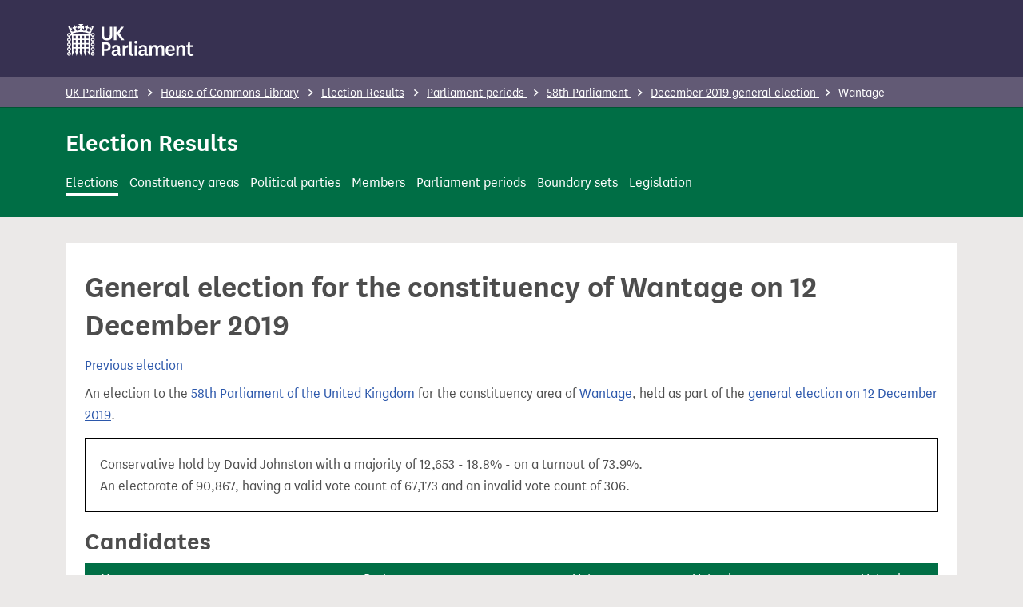

--- FILE ---
content_type: text/html; charset=utf-8
request_url: https://electionresults.parliament.uk/elections/1898
body_size: 9289
content:
<!DOCTYPE html>
<html lang="en-GB">
	<head>
		<meta charset="UTF-8">
	    <meta name="format-detection" content="telephone=no">
	    <meta name="viewport" content="width=device-width">
		<meta name="google-site-verification" content="axwTrMIG4wq1zQhH9hTVGsitg2bxk-MI3NgljeIyycs" />
			<title>Wantage general election - December 2019</title>
			<meta name="twitter:title" content="UK Parliament election results: General election for the constituency of Wantage on 12 December 2019">
			<meta property="og:title" content="UK Parliament election results: General election for the constituency of Wantage on 12 December 2019">
		
			<meta name="description" content="General election for the constituency of Wantage held as part of the general election on 12 December 2019.">
			<meta property="og:description" content="General election for the constituency of Wantage held as part of the general election on 12 December 2019.">
		
		<link rel="canonical" href="https://electionresults.parliament.uk/elections/1898">
			<link rel="alternate" href="https://electionresults.parliament.uk/elections/1898/candidate-results.csv" type="text/csv">
		
		<meta property="og:locale" content="en_GB" />
		<meta property="og:type" content="website" />
		<meta property="og:url" content="https://electionresults.parliament.uk/" />
		<meta property="og:site_name" content="UK Parliament election results" />
		<meta name="twitter:card" content="summary" />
		<meta name="twitter:site" content="@commonslibrary" />
		<link rel="icon" type="image/x-icon" href="/assets/favicon-c04ee8429a63b8d471ee3e1299fd77d888992adbaca4683aa08644f4af36204e.ico" />
 		<link rel="stylesheet" href="/assets/application-8e11d3b33d529c91a301babd501d3e8cab3e057edf4dda7e97e2f56f0cf5d6cf.css" />
		<meta name="csrf-param" content="authenticity_token" />
<meta name="csrf-token" content="f9n1OR9nmuzsJtjQ7UthLtqmhv_lGyjA_tqTGKPzOprVBy5E8oYZpekh5ELApe_TEmQkVq3WD0XWagOpN70hiA" />
		
		<script type="application/ld+json">
    {
		"@context": "https://schema.org",
		"@type": "BreadcrumbList",
		"itemListElement": [
	  		{
	        	"@type": "ListItem",
	        	"position": 1,
	        	"name": "UK Parliament",
	        	"item": "https://www.parliament.uk/"
	      	 },
			 {
				 "@type": "ListItem",
				 "position": 2,
				 "name": "House of Commons Library",
				 "item": "https://commonslibrary.parliament.uk/"
			 },
				{
	        		"@type": "ListItem",
	        		"position": 3,
	        		"name": "Election Results",
				 	"item": "https://electionresults.parliament.uk/"
	      	  	}
				,{
	"@type": "ListItem",
	"position": 4,
	"name": "Parliament periods"
		,"item": "https://electionresults.parliament.uk/parliament-periods"
},{
	"@type": "ListItem",
	"position": 5,
	"name": "58th Parliament"
		,"item": "https://electionresults.parliament.uk/parliament-periods/58"
},{
	"@type": "ListItem",
	"position": 6,
	"name": "December 2019 general election"
		,"item": "https://electionresults.parliament.uk/general-elections/4"
},{
	"@type": "ListItem",
	"position": 7,
	"name": "Wantage"
}
		]
    }
</script>
	</head>
	<body class="section-elections subsection-">
		<header role="banner">
    <a href="#main-content" class="skip-to-content">Skip to main content</a>
    <div class="container pt-2 pb-4">
        <a href="https://www.parliament.uk/" class="parliament-home" aria-label="UK Parliament">
            <svg aria-hidden="true" width="159" height="40" viewBox="0 0 159 40" fill="none" xmlns="http://www.w3.org/2000/svg">
                <path fill-rule="evenodd" clip-rule="evenodd" d="M30.3206 2.64567L30.723 2.43852C31.4274 2.68118 32.3803 3.0659 33.0728 3.37367L29.0007 12.4944C21.4732 9.15267 12.883 9.15267 5.35546 12.4944L1.29523 3.37367C2.00547 3.0659 2.95838 2.68118 3.66271 2.43852L4.06518 2.64567C3.57977 3.57761 3.47168 4.66063 3.76333 5.67013C4.26363 5.29241 4.61719 4.75264 4.76359 4.1431L5.14239 4.37393C5.47404 5.60261 6.00166 6.76977 6.70493 7.83046L6.59247 8.26252C6.17482 8.04855 5.71227 7.93698 5.243 7.93699C5.08234 7.93777 4.922 7.95162 4.76359 7.97843C5.17842 8.94052 6.10852 9.57921 7.1554 9.62089C8.20228 9.66256 9.1802 9.09981 9.6702 8.17374C9.33972 8.01835 9.09946 7.71912 9.01914 7.36288C8.96282 7.10204 9.01635 6.91096 9.06971 6.72052C9.12289 6.53069 9.1759 6.34149 9.11976 6.08444C9.01631 5.63616 8.60906 5.32453 8.14932 5.34188C7.68959 5.35923 7.30697 5.70066 7.23761 6.15546C6.82687 5.91468 6.59283 5.45774 6.63744 4.98372C6.68206 4.5097 6.99725 4.10445 7.4457 3.94453C7.89415 3.78461 8.39464 3.89897 8.72912 4.2378C8.55213 3.97332 8.4257 3.67832 8.35624 3.36775C8.19123 2.60116 8.37558 1.80089 8.85933 1.18375C9.55788 1.5425 10.061 2.19303 10.2325 2.95936C10.3028 3.27011 10.3148 3.59121 10.268 3.90635C10.4337 3.46345 10.8394 3.15543 11.3106 3.11493C11.7817 3.07442 12.2341 3.30867 12.4729 3.7168C12.7118 4.12494 12.6944 4.63408 12.4283 5.02499C12.1756 4.63717 11.6819 4.48525 11.2549 4.6639C10.8279 4.84255 10.5895 5.30076 10.6882 5.75299C10.7449 6.01837 10.8751 6.16958 11.0048 6.32015C11.1326 6.46845 11.2598 6.61612 11.3156 6.87163C11.3789 7.16536 11.3281 7.47217 11.1735 7.72984L11.1203 7.83638C12.0764 8.57116 13.3669 8.69911 14.4487 8.16638C15.5305 7.63364 16.2158 6.53271 16.2163 5.32684V5.03091C15.2387 5.1864 14.3443 5.67331 13.6831 6.40997L13.3457 6.0726V2.28463L13.689 1.94134C14.3496 2.67463 15.2416 3.15929 16.2163 3.31448C16.2167 1.967 15.3067 0.789395 14.0027 0.449829L14.3519 0.100626C15.291 0.033547 16.238 7.62939e-06 17.1929 7.62939e-06C18.1478 7.62939e-06 19.0948 0.033547 20.0339 0.100626L20.3831 0.449829C19.0769 0.789948 18.1664 1.97072 18.1695 3.3204C19.1441 3.16521 20.0362 2.68055 20.6967 1.94726L21.04 2.29055V6.08444L20.7027 6.42181C20.0415 5.68515 19.1471 5.19824 18.1695 5.04275V5.32684C18.1804 6.53176 18.8743 7.62604 19.9595 8.14979C21.0447 8.67355 22.3331 8.53599 23.2832 7.79495L23.2181 7.69433C23.0651 7.43828 23.0143 7.13388 23.0761 6.84203C23.1327 6.57665 23.263 6.42544 23.3927 6.27488C23.5204 6.12658 23.6476 5.97891 23.7035 5.7234C23.7868 5.27391 23.5413 4.82809 23.1168 4.65831C22.6923 4.48853 22.2071 4.64201 21.9574 5.02499C21.6913 4.63408 21.674 4.12494 21.9128 3.7168C22.1517 3.30867 22.604 3.07442 23.0752 3.11493C23.5463 3.15543 23.9521 3.46345 24.1178 3.90635C24.069 3.59158 24.079 3.27048 24.1474 2.95936C24.3189 2.19303 24.8219 1.5425 25.5205 1.18375C25.9825 1.79054 26.1594 2.56748 26.0058 3.31448C25.9364 3.62505 25.8099 3.92005 25.6329 4.18453C25.9674 3.84571 26.4679 3.73134 26.9164 3.89126C27.3648 4.05119 27.68 4.45643 27.7246 4.93045C27.7692 5.40447 27.5352 5.86141 27.1245 6.1022C27.0551 5.64739 26.6725 5.30596 26.2128 5.28861C25.753 5.27126 25.3458 5.58289 25.2423 6.03117C25.186 6.29201 25.2395 6.48309 25.2929 6.67353C25.3461 6.86336 25.3991 7.05256 25.3429 7.30961C25.2626 7.66586 25.0224 7.96508 24.6919 8.12047C25.1723 9.06531 26.1574 9.64544 27.2167 9.60734C28.2759 9.56924 29.2168 8.91983 29.6281 7.94291C29.4697 7.91611 29.3093 7.90226 29.1487 7.90148C28.6794 7.90146 28.2168 8.01304 27.7992 8.22701L27.6867 7.79495C28.3785 6.73599 28.896 5.57301 29.2197 4.35026L29.6222 4.1431C29.7686 4.75264 30.1221 5.29241 30.6224 5.67013C30.9141 4.66063 30.806 3.57761 30.3206 2.64567ZM56.4574 14.6228V3.3773H53.4093V13.8238C53.4093 16.5997 52.2433 17.9669 49.8285 17.9669C47.4137 17.9669 46.2773 16.6056 46.2773 13.7883V3.3773H43.235V14.611C43.235 19.0204 46.3956 20.4824 49.8344 20.4824C53.2732 20.4824 56.4574 19.0323 56.4574 14.6228ZM62.8613 12.936L67.8685 20.1272H71.5677L65.4773 11.5096L71.1356 3.3773H67.5844L62.9145 10.3199H61.6657V3.3773H58.6235V20.1272H61.6775V12.936H62.8613ZM43.235 39.6553V22.9112H48.6092C52.7878 22.9112 54.5812 24.8466 54.5812 28.2381C54.5812 31.6295 52.5925 33.7839 48.8933 33.7839H46.2773V39.6553H43.235ZM48.5617 31.2681H46.277V25.4382H48.5321C50.4971 25.4382 51.4914 26.4325 51.4914 28.3679C51.4914 30.1613 50.7516 31.2681 48.5617 31.2681ZM66.1643 36.273C66.1643 37.214 66.5905 37.4567 67.1291 37.4567C67.3925 37.4619 67.6543 37.4136 67.8985 37.3147V39.5578C67.3777 39.7821 66.814 39.8892 66.2472 39.8715C64.6847 39.8715 63.7199 39.2205 63.4062 37.7704C62.7552 39.4217 61.2755 39.9899 59.5413 39.9899C57.2389 39.9899 55.6468 38.6523 55.6468 36.4091C55.6468 33.5089 57.9196 31.8576 63.2109 32.118V30.6384C63.2109 29.1587 62.3882 28.5372 61.1098 28.5372C60.5453 28.4869 59.9867 28.6834 59.5782 29.0761C59.1696 29.4688 58.9511 30.0191 58.979 30.5851L56.0789 30.0997C56.2801 27.312 58.6949 26.2052 61.311 26.2052C64.1283 26.2052 66.1703 27.389 66.1703 30.3483L66.1643 36.273ZM58.6235 36.1052C58.6235 34.6255 59.9671 33.8561 63.2046 33.939L63.1987 35.6495C63.1987 37.0995 61.7486 37.8098 60.4997 37.8098C60.0166 37.8684 59.5319 37.714 59.1716 37.3867C58.8114 37.0595 58.6114 36.5917 58.6235 36.1052ZM86.0033 20.9413C86.5189 20.9043 87.026 21.0871 87.3993 21.4446C87.7725 21.8021 87.9771 22.3009 87.9624 22.8175C87.9056 23.8433 87.0573 24.6459 86.03 24.6459C85.0026 24.6459 84.1543 23.8433 84.0975 22.8175C84.0785 22.3091 84.2742 21.8161 84.6368 21.4592C84.9993 21.1023 85.4953 20.9143 86.0033 20.9413ZM87.5131 39.6588V26.5252H84.5538V39.6588H87.5131ZM99.7526 36.273C99.7526 37.214 100.179 37.4567 100.717 37.4567C100.981 37.4619 101.243 37.4136 101.487 37.3147V39.5578C100.966 39.7821 100.402 39.8892 99.8355 39.8715C98.2729 39.8715 97.3082 39.2205 96.9945 37.7704C96.3434 39.4217 94.8637 39.9899 93.1296 39.9899C90.8272 39.9899 89.235 38.6523 89.235 36.4091C89.235 33.5089 91.5078 31.8576 96.7992 32.118V30.6384C96.7992 29.1587 95.9765 28.5372 94.698 28.5372C94.1336 28.4869 93.575 28.6834 93.1664 29.0761C92.7579 29.4688 92.5394 30.0191 92.5673 30.5851L89.6671 30.0997C89.8683 27.312 92.2832 26.2052 94.8993 26.2052C97.7166 26.2052 99.7585 27.389 99.7585 30.3483L99.7526 36.273ZM92.2177 36.0993C92.2177 34.6197 93.5495 33.8561 96.7929 33.939V35.6436C96.7929 37.0937 95.3428 37.8039 94.094 37.8039C93.6108 37.8625 93.1261 37.7081 92.7659 37.3809C92.4057 37.0536 92.2056 36.5859 92.2177 36.0993ZM117.551 26.2084C119.741 26.2084 121.386 27.3921 121.386 30.2153V39.6557H118.427V31.2689C118.427 29.7063 117.835 28.7416 116.408 28.7416C114.982 28.7416 113.668 29.7063 113.668 32.2099V39.6557H110.709V31.2689C110.709 29.7063 110.117 28.7416 108.661 28.7416C107.205 28.7416 105.974 29.7063 105.974 32.2336V39.6557H103.014V26.5221H105.382L105.749 29.0493C106.279 27.2724 107.964 26.0952 109.815 26.2084C111.632 26.2084 113.029 26.9778 113.366 29.1085C114.059 27.0311 115.704 26.2084 117.551 26.2084ZM134.602 36.42L132.015 35.6506C131.791 36.9126 130.641 37.7952 129.364 37.6866C127.322 37.6866 126.209 36.0472 126.097 33.6797H134.442C134.591 33.0995 134.666 32.503 134.667 31.9041C134.667 28.5837 132.838 26.2162 129.34 26.2162C125.57 26.2162 123.202 28.8027 123.202 33.2358C123.202 37.5564 125.647 40.0009 129.228 40.0009C131.761 40.0009 134.01 39.0953 134.602 36.42ZM131.761 31.7269C131.775 31.5575 131.775 31.3873 131.761 31.2179C131.813 30.5045 131.562 29.8022 131.07 29.2831C130.578 28.7639 129.89 28.4759 129.175 28.4894C127.441 28.4894 126.334 29.7145 126.133 31.7328L131.761 31.7269ZM143.575 26.2118C141.586 26.2118 140.077 27.0937 139.367 29.0528L139.053 26.5255H136.638V39.6591H139.597V32.243C139.597 29.5381 140.935 28.745 142.438 28.745C143.942 28.745 144.569 29.7394 144.569 31.3019V39.6591H147.529V30.3076C147.529 27.3956 145.676 26.2118 143.575 26.2118ZM158.218 39.2002C157.15 39.7608 155.955 40.0341 154.749 39.9933C152.305 39.9933 150.796 38.7444 150.796 36.1284V28.8543H148.89V26.5223H150.796L151.476 22.9178H153.808V26.5223H157.703V28.8543H153.779V35.5128C153.779 36.9037 154.371 37.4719 155.454 37.4719C156.258 37.4691 157.039 37.1984 157.673 36.7025L158.218 39.2002ZM71.9171 26.5211L72.2841 30.1019C72.7517 28.0777 73.9472 26.527 76.3088 26.2666V29.3917H75.9004C74.1248 29.3917 72.3492 30.6109 72.3492 33.227V39.6547H69.3898V26.5211H71.9171ZM82.0261 37.2883C81.7079 37.3386 81.3845 37.2371 81.1521 37.014C80.9197 36.7909 80.8051 36.4719 80.8423 36.1519V21.4144H77.883V36.8681C77.883 38.9988 79.3627 39.8807 81.0969 39.8807C81.7018 39.8728 82.3014 39.7668 82.8725 39.567V37.1996C82.5965 37.2718 82.3111 37.3018 82.0261 37.2883Z" fill="white"></path>
                <path fill-rule="evenodd" clip-rule="evenodd" d="M34.3568 19.5326C34.3903 18.4398 33.6467 17.4756 32.5812 17.2303V15.9163C33.7566 15.6357 34.532 14.5148 34.38 13.3159C34.2281 12.117 33.1976 11.225 31.9893 11.2465C30.8956 11.2106 29.9301 11.9552 29.6869 13.0221H4.69812C4.45283 11.9565 3.48863 11.2129 2.39575 11.2465C1.76245 11.2283 1.14966 11.4719 0.701666 11.9199C0.253676 12.3678 0.0100872 12.9806 0.0282634 13.6139C-0.00525611 14.7068 0.738342 15.671 1.80388 15.9163V17.2362C0.744795 17.4958 0 18.4452 0 19.5356C0 20.626 0.744795 21.5754 1.80388 21.835V23.1549C0.744795 23.4145 0 24.3639 0 25.4543C0 26.5447 0.744795 27.4941 1.80388 27.7537V29.0736C0.744795 29.3332 0 30.2826 0 31.373C0 32.4634 0.744795 33.4128 1.80388 33.6724V34.9923C0.641208 35.2836 -0.120351 36.3978 0.0305448 37.5869C0.181441 38.7759 1.19718 39.6646 2.39575 39.6562C3.60403 39.6777 4.63453 38.7857 4.78648 37.5868C4.93843 36.3879 4.16304 35.267 2.98762 34.9864V33.6724C4.0467 33.4128 4.79149 32.4634 4.79149 31.373C4.79149 30.2826 4.0467 29.3332 2.98762 29.0736V27.7537C4.0467 27.4941 4.79149 26.5447 4.79149 25.4543C4.79149 24.3639 4.0467 23.4145 2.98762 23.1549V21.835C4.0467 21.5754 4.79149 20.626 4.79149 19.5356C4.79149 18.4452 4.0467 17.4958 2.98762 17.2362V15.9163C3.84051 15.7247 4.50656 15.0587 4.69812 14.2058H5.94697V39.6562H6.21923C6.82325 37.8427 7.73196 36.1454 8.90632 34.6372V34.3294H7.72258V30.7782H10.6819V34.3294H10.0901V34.6549C10.8779 36.2346 11.436 37.9187 11.7473 39.6562H11.9781C12.2913 37.9184 12.8514 36.2343 13.6413 34.6549V34.3294H13.0494V30.7782H16.0088V34.3294H15.4169V34.6549C16.2048 36.2346 16.7628 37.9187 17.0741 39.6562H17.305C17.6182 37.9184 18.1782 36.2343 18.9681 34.6549V34.3294H18.3763V30.7782H21.3356V34.3294H20.7437V34.6549C21.5316 36.2346 22.0897 37.9187 22.401 39.6562H22.6318C22.945 37.9184 23.5051 36.2343 24.295 34.6549V34.3294H23.7031V30.7782H26.6624V34.3294H25.4787V34.6372C26.6531 36.1454 27.5618 37.8427 28.1658 39.6562H28.4381V14.2058H29.6869C29.8771 15.0594 30.5438 15.7261 31.3974 15.9163V17.2362C30.3383 17.4958 29.5935 18.4452 29.5935 19.5356C29.5935 20.626 30.3383 21.5754 31.3974 21.835V23.1549C30.3383 23.4145 29.5935 24.3639 29.5935 25.4543C29.5935 26.5447 30.3383 27.4941 31.3974 27.7537V29.0736C30.3383 29.3332 29.5935 30.2826 29.5935 31.373C29.5935 32.4634 30.3383 33.4128 31.3974 33.6724V34.9923C30.2431 35.2904 29.4904 36.4002 29.6407 37.5829C29.7909 38.7656 30.7971 39.6521 31.9893 39.6521C33.1815 39.6521 34.1877 38.7656 34.3379 37.5829C34.4881 36.4002 33.7355 35.2904 32.5812 34.9923V33.6724C33.6402 33.4128 34.385 32.4634 34.385 31.373C34.385 30.2826 33.6402 29.3332 32.5812 29.0736V27.7537C33.6402 27.4941 34.385 26.5447 34.385 25.4543C34.385 24.3639 33.6402 23.4145 32.5812 23.1549V21.835C33.6467 21.5897 34.3903 20.6255 34.3568 19.5326ZM3.57993 37.2867C3.59913 37.6062 3.48059 37.9186 3.2543 38.1449C3.02801 38.3712 2.71563 38.4897 2.39619 38.4705C1.83922 38.4962 1.33981 38.1298 1.19721 37.5907C1.05462 37.0517 1.30749 36.4863 1.80431 36.2332C1.86632 36.5085 2.11406 36.7018 2.39619 36.6949C2.67831 36.7018 2.92605 36.5085 2.98806 36.2332C3.37437 36.4385 3.6056 36.85 3.57993 37.2867ZM2.98738 32.4222C3.3737 32.217 3.60493 31.8054 3.57925 31.3687C3.60493 30.932 3.3737 30.5204 2.98738 30.3152C2.92538 30.5905 2.67763 30.7837 2.39551 30.7768C2.11159 30.7832 1.86321 30.5869 1.80364 30.3093C1.42897 30.5293 1.19885 30.9313 1.19885 31.3657C1.19885 31.8002 1.42897 32.2022 1.80364 32.4222C1.86564 32.1469 2.11339 31.9537 2.39551 31.9606C2.67763 31.9537 2.92538 32.1469 2.98738 32.4222ZM3.57925 25.4491C3.60493 25.8858 3.3737 26.2974 2.98738 26.5027C2.92538 26.2273 2.67763 26.0341 2.39551 26.041C2.11339 26.0341 1.86564 26.2273 1.80364 26.5027C1.42897 26.2826 1.19885 25.8807 1.19885 25.4462C1.19885 25.0117 1.42897 24.6097 1.80364 24.3897C1.86321 24.6673 2.11159 24.8636 2.39551 24.8573C2.67763 24.8642 2.92538 24.6709 2.98738 24.3956C3.3737 24.6008 3.60493 25.0124 3.57925 25.4491ZM2.39619 14.2025C2.67831 14.1956 2.92605 14.3888 2.98806 14.6642C3.48488 14.4111 3.73775 13.8456 3.59516 13.3066C3.45256 12.7676 2.95315 12.4012 2.39619 12.4269C1.83922 12.4012 1.33981 12.7676 1.19721 13.3066C1.05462 13.8456 1.30749 14.4111 1.80431 14.6642C1.86632 14.3888 2.11406 14.1956 2.39619 14.2025ZM10.6821 28.9995H7.72278V25.4482H10.6821V28.9995ZM7.72278 23.6738H10.6821V20.1226H7.72278V23.6738ZM10.6821 18.3482H7.72278V14.797H10.6821V18.3482ZM13.049 28.9995H16.0083V25.4482H13.049V28.9995ZM16.0083 23.6738H13.049V20.1226H16.0083V23.6738ZM13.049 18.3482H16.0083V14.797H13.049V18.3482ZM21.3356 28.9995H18.3762V25.4482H21.3356V28.9995ZM18.3762 23.6738H21.3356V20.1226H18.3762V23.6738ZM21.3356 18.3482H18.3762V14.797H21.3356V18.3482ZM23.7035 28.9995H26.6628V25.4482H23.7035V28.9995ZM26.6628 23.6738H23.7035V20.1226H26.6628V23.6738ZM23.7035 18.3482H26.6628V14.797H23.7035V18.3482ZM30.8058 13.6138C30.8196 13.0431 31.2386 12.5636 31.8023 12.4734C32.3659 12.3833 32.9136 12.7083 33.1047 13.2462C33.2957 13.7841 33.0756 14.3817 32.5814 14.6673C32.5814 14.3404 32.3164 14.0754 31.9895 14.0754C31.6626 14.0754 31.3976 14.3404 31.3976 14.6673C31.0113 14.462 30.7801 14.0505 30.8058 13.6138ZM32.1762 38.4271C32.7399 38.3369 33.1589 37.8574 33.1727 37.2867C33.1984 36.85 32.9672 36.4385 32.5808 36.2332C32.5808 36.5601 32.3158 36.8251 31.989 36.8251C31.6621 36.8251 31.3971 36.5601 31.3971 36.2332C30.9028 36.5188 30.6828 37.1164 30.8738 37.6543C31.0649 38.1922 31.6125 38.5172 32.1762 38.4271ZM33.1726 31.3687C33.1983 31.8054 32.9671 32.217 32.5808 32.4222C32.5808 32.0954 32.3158 31.8304 31.9889 31.8304C31.662 31.8304 31.397 32.0954 31.397 32.4222C31.0224 32.2022 30.7922 31.8002 30.7922 31.3657C30.7922 30.9313 31.0224 30.5293 31.397 30.3093C31.397 30.6361 31.662 30.9011 31.9889 30.9011C32.3158 30.9011 32.5808 30.6361 32.5808 30.3093C32.9691 30.5154 33.2007 30.9299 33.1726 31.3687ZM32.5808 26.5027C32.9671 26.2974 33.1983 25.8858 33.1726 25.4491C33.2007 25.0104 32.9691 24.5958 32.5808 24.3897C32.5808 24.7166 32.3158 24.9816 31.9889 24.9816C31.662 24.9816 31.397 24.7166 31.397 24.3897C31.0224 24.6097 30.7922 25.0117 30.7922 25.4462C30.7922 25.8807 31.0224 26.2826 31.397 26.5027C31.397 26.1758 31.662 25.9108 31.9889 25.9108C32.3158 25.9108 32.5808 26.1758 32.5808 26.5027ZM3.57925 19.5339C3.60493 19.9706 3.3737 20.3822 2.98738 20.5875C2.92538 20.3122 2.67763 20.1189 2.39551 20.1258C2.11339 20.1189 1.86564 20.3122 1.80364 20.5875C1.42897 20.3675 1.19885 19.9655 1.19885 19.531C1.19885 19.0965 1.42897 18.6945 1.80364 18.4745C1.86321 18.7522 2.11159 18.9484 2.39551 18.9421C2.67763 18.949 2.92538 18.7557 2.98738 18.4804C3.3737 18.6856 3.60493 19.0972 3.57925 19.5339ZM32.5808 20.5875C32.9671 20.3822 33.1983 19.9706 33.1726 19.5339C33.2007 19.0952 32.9691 18.6806 32.5808 18.4745C32.5808 18.8014 32.3158 19.0664 31.9889 19.0664C31.662 19.0664 31.397 18.8014 31.397 18.4745C31.0224 18.6945 30.7922 19.0965 30.7922 19.531C30.7922 19.9655 31.0224 20.3675 31.397 20.5875C31.397 20.2606 31.662 19.9956 31.9889 19.9956C32.3158 19.9956 32.5808 20.2606 32.5808 20.5875Z" fill="white"></path>
            </svg>
        </a>
    </div>
	<div class="context-nav" role="navigation">
    <div class="container">
	    <nav>
	        <ol class="breadcrumb">
	            <li>
					<a href="https://www.parliament.uk/">UK Parliament</a>
	            </li>
	            <li>
					<a href="https://commonslibrary.parliament.uk/">House of Commons Library</a>
	            </li>
					<li>
						<a href="https://electionresults.parliament.uk/">Election Results</a>
					</li>
					<li>
		<a href="https://electionresults.parliament.uk/parliament-periods">
			Parliament periods
		</a>
</li><li>
		<a href="https://electionresults.parliament.uk/parliament-periods/58">
			58th Parliament
		</a>
</li><li>
		<a href="https://electionresults.parliament.uk/general-elections/4">
			December 2019 general election
		</a>
</li><li>
		Wantage
</li>
	        </ol>
        </nav>
    </div>
</div>


    
	    
	        

<div class="page-header">
        <div class="container">
        
                <span id="site-title"><a href="https://electionresults.parliament.uk/">Election Results</a></span>

			<nav id="header-nav">
	<a class="elections" href="https://electionresults.parliament.uk/elections">Elections</a>
	<a class="constituency-areas" href="https://electionresults.parliament.uk/constituency-areas/current">Constituency areas</a>
	<a class="political-parties" href="https://electionresults.parliament.uk/political-parties/winning">Political parties</a>
	<a class="members" href="https://electionresults.parliament.uk/members">Members</a>
	<a class="parliament-periods" href="https://electionresults.parliament.uk/parliament-periods">Parliament periods</a>
	<a class="boundary-sets" href="https://electionresults.parliament.uk/boundary-sets">Boundary sets</a>
	<a class="legislation" href="https://electionresults.parliament.uk/acts-of-parliament">Legislation</a>
</nav>
            
        </div>
		
</div>
</header>
		
		<div class="container">
			
		</div>
		<main id="main-content" class="container" role="main">
			<div class="inner-content container">
				<div class="reading-width">
					
					<h1>General election for the constituency of Wantage on 12 December 2019</h1>
						<div class="container">
		<div class="row">
			<div class="col-6 text-start"><span class="previous"><a rel="prev" href="https://electionresults.parliament.uk/elections/1248">Previous election</a></span>
			</div>
			<div class="col-6 text-end">
			</div>
		</div>
	</div>



		<p>An election to the <a href="https://electionresults.parliament.uk/parliament-periods/58">58th Parliament of the United Kingdom</a> for the constituency area of <a href="https://electionresults.parliament.uk/constituency-areas/598">Wantage</a>, held as part of the <a href="https://electionresults.parliament.uk/general-elections/4">general election on 12 December 2019</a>.</p>


<div id="result-summary">
	<p>Conservative hold by David Johnston with a majority of 12,653 - 18.8% - on a turnout of 73.9%.</p>
	<p id="count">An electorate of 90,867, having a valid vote count of 67,173 and an invalid vote count of 306.</p>
</div>

<div id="candidacies">
	<h2>Candidates</h2>
	<div class="table-wrapper">
		<table>
			<thead>
				<tr>
					<th>Name</th>
					<th>Party</th>
					<th class="number">Vote</th>
					<th class="number">Vote share</th>
					<th class="number">Vote change</th>
			</thead>
			<tbody>
				<tr>
		<td><a href="https://electionresults.parliament.uk/members/4761">JOHNSTON, David</a></td>
	<td class="party party-4">
	
			<a title="Conservative" href="https://electionresults.parliament.uk/political-parties/1">Con</a>
	</td>
	<td class="number">34,085</td>
	<td class="number"><abbr>50.7%</abbr></td>
		<td class="number"><abbr>-3.4%</abbr></td>
</tr>

<tr>
		<td>BENWELL, Richard</td>
	<td class="party party-17">
	
			<a title="Liberal Democrat" href="https://electionresults.parliament.uk/political-parties/4">LD</a>
	</td>
	<td class="number">21,432</td>
	<td class="number"><abbr>31.9%</abbr></td>
		<td class="number"><abbr>17.4%</abbr></td>
</tr>

<tr>
		<td>ROBERTS, Jonny</td>
	<td class="party party-15">
	
			<a title="Labour" href="https://electionresults.parliament.uk/political-parties/3">Lab</a>
	</td>
	<td class="number">10,181</td>
	<td class="number"><abbr>15.2%</abbr></td>
		<td class="number"><abbr>-11.7%</abbr></td>
</tr>

<tr>
		<td>GRAY, Mark</td>
	<td class="party">
	
			<abbr title="Independent">Ind</abbr>
	</td>
	<td class="number">1,475</td>
	<td class="number"><abbr>2.2%</abbr></td>
		<td class="number">-</td>
</tr>


			</tbody>
		</table>
	</div>
</div>

<p>The writ for this election was issued on 5 November 2019.</p>

<p>Result declared at 05:08 on 13 December 2019. Declarations times do not form part of election declarations and should be regarded as indicative rather than official.</p>

<p>Gain or hold information and vote change percentages are calculated according to changes since the preceding general election and take no account of intervening by-elections. The calculations are based on changes to party performance, rather than the performance of an individual candidate. Where the boundary of a constituency has changed since the preceding general election, the calculations are based on estimated notional results for the new boundaries at the previous election.</p>

	<p id="lost-deposit-notice">Under <a href="https://www.legislation.gov.uk/ukpga/1985/50/section/13#section-13-b">section 13(b) of the Representation of the People Act 1985</a>, a candidate gaining 5% or less of the vote share will forfeit their deposit.</p>




<div id="downloads">
	<p>
		<a title="Download candidate result data as a CSV file." class="csv" href="https://electionresults.parliament.uk/elections/1898/candidate-results.csv"><abbr>CSV</abbr></a><a href="https://electionresults.parliament.uk/elections/1898/candidate-results.csv">Download candidate result data as a CSV file.</a>
	</p>
</div>


				</div>
			</div>
		</main>
		<footer role="contentinfo">
	<div class="container">
        <div class="row">
			
			<p>&copy; House of Commons 2026. Re-use our content freely and flexibly with only a few conditions under the <a rel="license" href="https://www.parliament.uk/site-information/copyright-parliament/open-parliament-licence/">Open Parliament Licence</a>.</p>
        
			<p>
				<a href="https://electionresults.parliament.uk/meta/coverage">Coverage</a>
				-
				<a href="https://electionresults.parliament.uk/meta/roadmap">Roadmap</a>
				-
				<a href="https://electionresults.parliament.uk/meta/contact">Contact</a>
				-
				<a href="https://lite.datasette.io/?url=https%3A%2F%2Fraw.githubusercontent.com%2Fukparliament%2Fpsephology-datasette%2Fmain%2Fpsephology.db%3Fraw%3Dtrue#psephology">Datasette Lite endpoint</a>
				-
				<a href="https://electionresults.parliament.uk/meta/schema">Database schema</a>
			</p>
			<p>
				<a href="https://www.parliament.uk/site-information/accessibility/">Accessibility statement</a>
				-
				<a href="https://electionresults.parliament.uk/meta/cookies">Cookies</a>
				-
				<a href="https://commonslibrary.parliament.uk/privacy-policy/">Privacy notice</a>
			</p>
					
		</div>
	</div>
</footer>
	
	<script>(function(){function c(){var b=a.contentDocument||a.contentWindow.document;if(b){var d=b.createElement('script');d.innerHTML="window.__CF$cv$params={r:'9beaa96bdffc70b8',t:'MTc2ODUzNTU2NC4wMDAwMDA='};var a=document.createElement('script');a.nonce='';a.src='/cdn-cgi/challenge-platform/scripts/jsd/main.js';document.getElementsByTagName('head')[0].appendChild(a);";b.getElementsByTagName('head')[0].appendChild(d)}}if(document.body){var a=document.createElement('iframe');a.height=1;a.width=1;a.style.position='absolute';a.style.top=0;a.style.left=0;a.style.border='none';a.style.visibility='hidden';document.body.appendChild(a);if('loading'!==document.readyState)c();else if(window.addEventListener)document.addEventListener('DOMContentLoaded',c);else{var e=document.onreadystatechange||function(){};document.onreadystatechange=function(b){e(b);'loading'!==document.readyState&&(document.onreadystatechange=e,c())}}}})();</script></body>
</html>